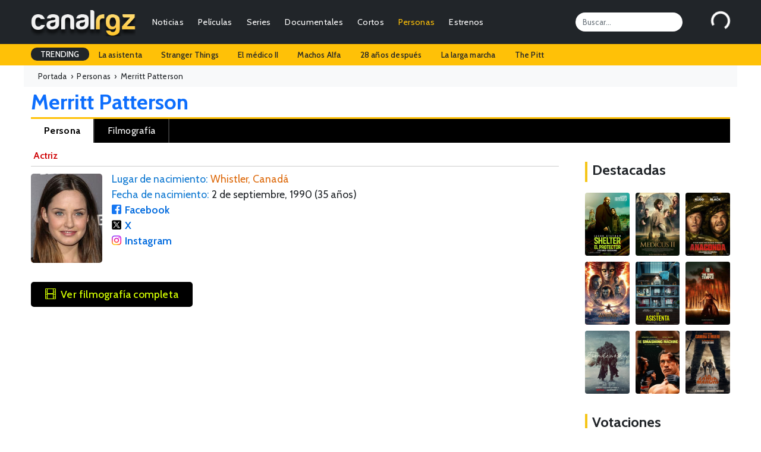

--- FILE ---
content_type: text/html; charset=UTF-8
request_url: https://canalrgz.com/persona/merritt-patterson-26285
body_size: 6572
content:
<!doctype html>
<html lang="es">
<head>
    <meta charset="utf-8">
    <meta name="viewport" content="width=device-width, initial-scale=1">
	<title>Merritt Patterson - Sobrenatural, Ravenswood, Kyle XY - CanalRGZ.com</title>
	<meta name="description" content="Merritt Patterson es una actriz conocida por Sobrenatural, Ravenswood, Kyle XY, entre otras producciones. Consulta su biografía, trayectoria y más en CanalRGZ.">
<meta name="keywords" content="películas de merritt patterson, series de merritt patterson, filmografía de merritt patterson, biografía de merritt patterson, premios de merritt patterson, curiosidades de merritt patterson, noticias de merritt patterson, fotos de merritt patterson, nombre real de merritt patterson, lugar de nacimiento de merritt patterson, fecha de nacimiento de merritt patterson">
<meta property="og:site_name" content="CanalRGZ.com">
<meta property="og:title" content="Merritt Patterson - Sobrenatural, Ravenswood, Kyle XY - CanalRGZ.com">
<meta property="og:description" content="Merritt Patterson es una actriz conocida por Sobrenatural, Ravenswood, Kyle XY, entre otras producciones. Consulta su biografía, trayectoria y más en CanalRGZ.">
<meta property="og:url" content="https://canalrgz.com/persona/merritt-patterson-26285">
<meta property="og:type" content="profile">
<meta name="robots" content="index,follow">
<link rel="canonical" href="https://canalrgz.com/persona/merritt-patterson-26285">
		<link rel="stylesheet" href="https://canalrgz.com/assets/css/bootstrap.min.css">
	<link rel="stylesheet" href="https://canalrgz.com/assets/css/styles.css">
		<link rel="icon" type="image/x-icon" href="https://canalrgz.com/favicon.ico">
	<link rel="shortcut icon" type="image/x-icon" href="https://canalrgz.com/favicon.ico">
		
	<link rel="preconnect" href="https://fonts.googleapis.com">
	<link rel="preconnect" href="https://fonts.gstatic.com" crossorigin>
	<link href="https://fonts.googleapis.com/css2?family=Cabin:ital,wght@0,400;0,500;0,600;0,700;1,400;1,500;1,600;1,700&display=swap" rel="stylesheet">
	<link rel="stylesheet" href="https://cdn.jsdelivr.net/npm/bootstrap-icons@1.13.1/font/bootstrap-icons.min.css">
	
	<!-- Google tag (gtag.js) -->
	<script async src="https://www.googletagmanager.com/gtag/js?id=G-6ZFPNP436J"></script>
	<script>
	  window.dataLayer = window.dataLayer || [];
	  function gtag(){dataLayer.push(arguments);}
	  gtag('js', new Date());

	  gtag('config', 'G-6ZFPNP436J');
	</script>
</head>
<body class="page-persona">
    <nav class="navbar navbar-expand-md navbar-dark bg-dark">
	<div class="container-fluid">
				<a class="navbar-brand" href="https://canalrgz.com"><img src="https://canalrgz.com/assets/img/logo-top-mobile.png" height="48"></a>
		
		<!-- MOBILE -->
		<ul id="mobile-opt" class="m-0 mx-3 p-0 ms-auto d-block d-md-none">
			<li class="float-end"><a data-bs-toggle="collapse" href="#collapseSearchMobile" role="button" aria-expanded="false" aria-controls="collapseSearchMobile"><i class="bi bi-search"></i></a></li>
			<li class="float-end me-3"><a href="https://canalrgz.com/login" role="button" aria-expanded="false" aria-controls="collapseUserMobile"><i class="bi bi-person-circle"></i></a></li>
		</ul>
		
		<button class="navbar-toggler collapsed" type="button" data-bs-toggle="collapse" data-bs-target="#navbarCollapse" aria-controls="navbarCollapse" aria-expanded="false" aria-label="Toggle navigation">
			<span class="navbar-toggler-icon"></span>
		</button>
		
		<div class="navbar-collapse collapse" id="navbarCollapse">
						<!-- MENU -->
			<ul class="navbar-nav me-auto mb-2 mb-md-0 ul-menu text-end">
				<li class="nav-item px-2 px-lg-1"><a class="nav-link py-1" href="https://canalrgz.com/posts/categoria/noticias">Noticias</a></li>
				<li class="nav-item px-2 px-lg-1"><a class="nav-link py-1" href="https://canalrgz.com/posts/categoria/criticas">Críticas</a></li>
				
				<li class="nav-item px-2 px-lg-1">
					<a class="nav-link py-1" href="https://canalrgz.com/peliculas" id="navbarDropdownMenuPeliculas">Películas</a>
					<ul class="dropdown-menu" aria-labelledby="navbarDropdownMenuPeliculas">
												<li><a class="dropdown-item" href="https://canalrgz.com/estrenos?tipo_produccion=p">Estrenos</a></li>
						<li><a class="dropdown-item" href="https://canalrgz.com/peliculas/tops">Tops</a></li>
						<li><a class="dropdown-item" href="https://canalrgz.com/peliculas/videos">Videos</a></li>
						<li><a class="dropdown-item" href="https://canalrgz.com/peliculas/galeria">Imágenes</a></li>
						<li><a class="dropdown-item" href="https://canalrgz.com/peliculas/bso">Bandas sonoras</a></li>
						<li><a class="dropdown-item" href="https://canalrgz.com/peliculas/votar">Voto rápido</a></li>
					</ul>
				</li>
				
				<li class="nav-item px-2 px-lg-1">
					<a class="nav-link py-1" href="https://canalrgz.com/series" id="navbarDropdownMenuSeries">Series</a>
					<ul class="dropdown-menu" aria-labelledby="navbarDropdownMenuSeries">
												<li><a class="dropdown-item" href="https://canalrgz.com/series/calendario">Calendario de capítulos</a></li>
						<li><a class="dropdown-item" href="https://canalrgz.com/estrenos?tipo_produccion=s">Estrenos de series</a></li>
						<li><a class="dropdown-item" href="https://canalrgz.com/series/tops">Tops</a></li>
						<li><a class="dropdown-item" href="https://canalrgz.com/series/videos">Videos</a></li>
						<li><a class="dropdown-item" href="https://canalrgz.com/series/galeria">Imágenes</a></li>
						<li><a class="dropdown-item" href="https://canalrgz.com/series/bso">Bandas sonoras</a></li>
						<li><a class="dropdown-item" href="https://canalrgz.com/series/votar">Voto rápido</a></li>
					</ul>
				</li>
				
				<li class="nav-item px-2 px-lg-1">
					<a class="nav-link py-1" href="https://canalrgz.com/documentales" id="navbarDropdownMenuDocumentales">Documentales</a>
					<ul class="dropdown-menu" aria-labelledby="navbarDropdownMenuDocumentales">
												<li><a class="dropdown-item" href="https://canalrgz.com/estrenos?tipo_produccion=d">Estrenos</a></li>
						<li><a class="dropdown-item" href="https://canalrgz.com/documentales/tops">Tops</a></li>
						<li><a class="dropdown-item" href="https://canalrgz.com/documentales/videos">Videos</a></li>
						<li><a class="dropdown-item" href="https://canalrgz.com/documentales/galeria">Imágenes</a></li>
						<li><a class="dropdown-item" href="https://canalrgz.com/documentales/bso">Bandas sonoras</a></li>
						<li><a class="dropdown-item" href="https://canalrgz.com/documentales/votar">Voto rápido</a></li>
					</ul>
				</li>
				
				<li class="nav-item px-2 px-lg-1">
					<a class="nav-link py-1" href="https://canalrgz.com/cortos" id="navbarDropdownMenuCortos">Cortos</a>
					<ul class="dropdown-menu" aria-labelledby="navbarDropdownMenuCortos">
												<li><a class="dropdown-item" href="https://canalrgz.com/cortos/tops">Tops</a></li>
						<li><a class="dropdown-item" href="https://canalrgz.com/cortos/videos">Videos</a></li>
						<li><a class="dropdown-item" href="https://canalrgz.com/cortos/galeria">Imágenes</a></li>
						<li><a class="dropdown-item" href="https://canalrgz.com/cortos/bso">Bandas sonoras</a></li>
						<li><a class="dropdown-item" href="https://canalrgz.com/cortos/votar">Voto rápido</a></li>
					</ul>
				</li>
				<li class="nav-item px-2 px-lg-1">
					<a class="nav-link active py-1" href="https://canalrgz.com/personas" id="navbarDropdownMenuPersonas">Personas</a>
					<ul class="dropdown-menu" aria-labelledby="navbarDropdownMenuPersonas">
						<li><a class="dropdown-item" href="https://canalrgz.com/personas/videos">Videos</a></li>
						<li><a class="dropdown-item" href="https://canalrgz.com/personas/galeria">Imágenes</a></li>
					</ul>
				</li>
				
				<li class="nav-item px-2 px-lg-1">
					<a class="nav-link py-1" href="https://canalrgz.com/estrenos" id="navbarDropdownMenuEstrenos">Estrenos</a>
					<ul class="dropdown-menu" aria-labelledby="navbarDropdownMenuEstrenos">
						<li><a class="dropdown-item" href="https://canalrgz.com/estrenos" title="Estrenos en cines y plataformas de streaming">Cines y plataformas</a></li>
						<li><a class="dropdown-item" href="https://canalrgz.com/series/calendario" title="Calendario de estrenos de series">Calendario de series</a></li>
					</ul>
				</li>
			</ul>
			
			<input id="top-search" class="form-control me-5" type="search" placeholder="Buscar..." aria-label="Search">
			<div id="logbox" class="p-0 m-0" data-url="https://canalrgz.com/home/logbox">
				<div id="logbox-spinner" class="spinner-border text-white" role="status"></div>
			</div>
		</div>
	</div>
</nav>

<!-- MOBILE -->
<div class="collapse my-xs-2" id="collapseSearchMobile">
	<div class="d-flex">
		<input class="form-control me-2 ml-xs-2" type="search" placeholder="¿Qué estás buscando?" aria-label="Search">
		<button class="btn btn-outline-success mr-xs-2" type="submit">Buscar</button>
	</div>
</div>

<!-- MOBILE -->

<!-- TRENDING -->
<div id="trending-row" class="container-full bg-warning">
	<div class="container-fluid">
		<div class="d-flex justify-content-lg-start ">
			<ul class="nav">
				<li class="nav-item"><a class="nav-link px-3 trending-title bg-dark text-white">TRENDING</a></li>
									<li class="nav-item"><a href="https://canalrgz.com/buscar?q=la-asistenta" rel="nofollow" class="nav-link px-3">La asistenta</a></li>
									<li class="nav-item"><a href="https://canalrgz.com/buscar?q=stranger-things" rel="nofollow" class="nav-link px-3">Stranger Things</a></li>
									<li class="nav-item"><a href="https://canalrgz.com/buscar?q=el-medico" rel="nofollow" class="nav-link px-3">El médico II</a></li>
									<li class="nav-item"><a href="https://canalrgz.com/buscar?q=machos-alfa" rel="nofollow" class="nav-link px-3">Machos Alfa</a></li>
									<li class="nav-item"><a href="https://canalrgz.com/buscar?q=28-anos-despues" rel="nofollow" class="nav-link px-3">28 años después</a></li>
									<li class="nav-item"><a href="https://canalrgz.com/buscar?q=la-larga-marcha" rel="nofollow" class="nav-link px-3">La larga marcha</a></li>
									<li class="nav-item"><a href="https://canalrgz.com/buscar?q=the-pitt" rel="nofollow" class="nav-link px-3">The Pitt</a></li>
							</ul>
		</div>
	</div>
</div>		    <div class="container-fluid container-full container-breadcrumb bg-light">
	<div class="container-fluid breadcrumb mb-0" itemscope itemtype="https://schema.org/BreadcrumbList">
		<div itemprop="itemListElement" itemscope itemtype="https://schema.org/ListItem"><a href="https://canalrgz.com" itemprop="item" rel="nofollow"><span itemprop="name">Portada</span></a>&nbsp; › &nbsp;<meta itemprop="position" content="1" /></div>
		<div itemprop="itemListElement" itemscope itemtype="https://schema.org/ListItem"><a href="https://canalrgz.com/personas" itemprop="item" title="Ver lista de gente" rel="category tag"><span itemprop="name">Personas</span></a>&nbsp; › &nbsp;<meta itemprop="position" content="2" /></div>
					<div itemprop="itemListElement" itemscope itemtype="https://schema.org/ListItem"><span itemprop="name">Merritt Patterson</span><meta itemprop="position" content="3" /></div>
			</div>
</div>

<div class="container-fluid"><h1 class="alias-persona d-block mt-1 mb-1 ml-xs-3">
    Merritt Patterson</h1>
<div id="menu-opciones-top-persona" class="mb-2">
	<ul role="navigation" aria-label="Navegación por secciones de la persona">
		<li>
            <a href="https://canalrgz.com/persona/merritt-patterson-26285"
               title="Información general sobre Merritt Patterson"
               class="active">
               Persona
            </a>
        </li>
				<li>
            <a href="https://canalrgz.com/persona/merritt-patterson-26285/filmografia"
               title="Filmografía de Merritt Patterson"
               >
               Filmografía
            </a>
        </li>
									</ul>
</div>

</div>
<div class="container-fluid mb-4">
	<div class="row">
		<div class="col-10 col-content">
			<div class="container container-prod p-0">
				
<article id="ficha-persona" itemscope itemtype="https://schema.org/Person">
    <meta itemprop="name" content="Merritt Patterson">
	<link itemprop="url" href="https://canalrgz.com/persona/merritt-patterson-26285">

	<div class="enlaces-roles mb-2">
												<a href="https://canalrgz.com/persona/merritt-patterson-26285/filmografia#como-actor" title="Merritt Patterson como Actriz">Actriz</a>						</div>
	<div class="cartel_persona mt-1 mb-3 me-3">
		<img src="https://canalrgz.com/assets/img/caras/merritt-patterson.jpg" alt="Merritt Patterson" width="120" height="150" itemprop="image" loading="lazy" />	</div>
	<div id="ficha-persona-content">	
		<ul>
										<li>
					<span class="campo">Lugar de nacimiento:</span>
					<span itemprop="birthPlace" itemscope itemtype="https://schema.org/Place">
						<span itemprop="name">Whistler, Canadá</span>
					</span>
				</li>
						
							<li>
					<span class="campo">Fecha de nacimiento:</span>
					<time itemprop="birthDate" datetime="1990-09-02">2 de septiembre, 1990</time>
					(35 años)				</li>
									
													<li>
					<a href="https://www.facebook.com/merrittpattrsn"
					   class="facebook"
					   title="Página de Facebook oficial de Merritt Patterson"
					   target="_blank"
					   rel="nofollow noopener noreferrer"
					   itemprop="sameAs">
					   Facebook
					</a>
				</li>
										<li>
					<a href="https://x.com/merrittpattrsn"
					   class="x"
					   title="X oficial de Merritt Patterson"
					   target="_blank"
					   rel="nofollow noopener noreferrer"
					   itemprop="sameAs">
					   X
					</a>
				</li>
										<li>
					<a href="http://instagram.com/merritt_pattrsn"
					   class="instagram"
					   title="Instagram oficial de Merritt Patterson"
					   target="_blank"
					   rel="nofollow noopener noreferrer"
					   itemprop="sameAs">
					   Instagram
					</a>
				</li>
					</ul>
				<div class="cuenta-elementos mt-2">
														</div>

		<a href="https://canalrgz.com/persona/merritt-patterson-26285/filmografia" title="Ver filmografía entera de Merritt Patterson" class="ver-filmografia mt-3 mb-2 py-2 px-4"><i class="bi bi-film me-2"></i>Ver filmografía completa</a>		
		<div class="ad-ficha" id="ad-ficha">
			<script async src="https://pagead2.googlesyndication.com/pagead/js/adsbygoogle.js?client=ca-pub-7506625600660220"
     crossorigin="anonymous"></script>
<!-- Secciones ficha -->
<ins class="adsbygoogle"
     style="display:block"
     data-ad-client="ca-pub-7506625600660220"
     data-ad-slot="3562901833"
     data-ad-format="auto"
     data-full-width-responsive="true"></ins>
<script>
     (adsbygoogle = window.adsbygoogle || []).push({});
</script>		</div>
		
					<h3 class="subtitulo-ficha mt-4 mb-3">Conocida por...</h3>
			<div id="conocida-por-content" itemscope itemtype="https://schema.org/ItemList">
				<ul>
									<li itemprop="itemListElement" itemscope itemtype="https://schema.org/CreativeWork">
						<a href="https://canalrgz.com/serie/sobrenatural-supernatural-2046" title="Sobrenatural (2005)" itemprop="url">
							<img src="https://canalrgz.com/assets/img/carteles/series/sobrenatural.jpg" alt="Sobrenatural" itemprop="image">
							<meta itemprop="name" content="Sobrenatural">
							<meta itemprop="datePublished" content="2005">
							<meta itemprop="creator" content="Merritt Patterson">
						</a>
					</li>
									<li itemprop="itemListElement" itemscope itemtype="https://schema.org/CreativeWork">
						<a href="https://canalrgz.com/serie/ravenswood-3237" title="Ravenswood (2013)" itemprop="url">
							<img src="https://canalrgz.com/assets/img/carteles/series/ravenswood.jpg" alt="Ravenswood" itemprop="image">
							<meta itemprop="name" content="Ravenswood">
							<meta itemprop="datePublished" content="2013">
							<meta itemprop="creator" content="Merritt Patterson">
						</a>
					</li>
									<li itemprop="itemListElement" itemscope itemtype="https://schema.org/CreativeWork">
						<a href="https://canalrgz.com/serie/kyle-xy-2074" title="Kyle XY (2006)" itemprop="url">
							<img src="https://canalrgz.com/assets/img/carteles/series/kyle-xy.jpg" alt="Kyle XY" itemprop="image">
							<meta itemprop="name" content="Kyle XY">
							<meta itemprop="datePublished" content="2006">
							<meta itemprop="creator" content="Merritt Patterson">
						</a>
					</li>
									<li itemprop="itemListElement" itemscope itemtype="https://schema.org/CreativeWork">
						<a href="https://canalrgz.com/pelicula/un-embarazo-para-fin-de-curso-3608" title="Un embarazo para fin de curso (2012)" itemprop="url">
							<img src="https://canalrgz.com/assets/img/carteles/peliculas/un-embarazo-para-fin-de-curso.jpg" alt="Un embarazo para fin de curso" itemprop="image">
							<meta itemprop="name" content="Un embarazo para fin de curso">
							<meta itemprop="datePublished" content="2012">
							<meta itemprop="creator" content="Merritt Patterson">
						</a>
					</li>
									<li itemprop="itemListElement" itemscope itemtype="https://schema.org/CreativeWork">
						<a href="https://canalrgz.com/pelicula/wolves-4153" title="Wolves (2014)" itemprop="url">
							<img src="https://canalrgz.com/assets/img/carteles/peliculas/wolves-2014.jpg" alt="Wolves" itemprop="image">
							<meta itemprop="name" content="Wolves">
							<meta itemprop="datePublished" content="2014">
							<meta itemprop="creator" content="Merritt Patterson">
						</a>
					</li>
									<li itemprop="itemListElement" itemscope itemtype="https://schema.org/CreativeWork">
						<a href="https://canalrgz.com/pelicula/iron-invader-1688" title="Iron Invader (2011)" itemprop="url">
							<img src="https://canalrgz.com/assets/img/carteles/peliculas/iron-invader.jpg" alt="Iron Invader" itemprop="image">
							<meta itemprop="name" content="Iron Invader">
							<meta itemprop="datePublished" content="2011">
							<meta itemprop="creator" content="Merritt Patterson">
						</a>
					</li>
									<li itemprop="itemListElement" itemscope itemtype="https://schema.org/CreativeWork">
						<a href="https://canalrgz.com/pelicula/navidad-en-palacio-6838" title="Navidad en palacio (2018)" itemprop="url">
							<img src="https://canalrgz.com/assets/img/carteles/peliculas/navidad-en-palacio.jpg" alt="Navidad en palacio" itemprop="image">
							<meta itemprop="name" content="Navidad en palacio">
							<meta itemprop="datePublished" content="2018">
							<meta itemprop="creator" content="Merritt Patterson">
						</a>
					</li>
								</ul>
			</div>
				
			</div>
</article>	

<h3 class="subtitulo-ficha mt-4 mb-3">Ha trabajado con...</h3>
<div id="ha-trabajado-con-content" itemscope itemtype="https://schema.org/ItemList">
	<ul>
				<li itemprop="itemListElement" itemscope itemtype="https://schema.org/Person">
			<a href="https://canalrgz.com/persona/emmanuelle-vaugier-75"
			   title="Ficha de Emmanuelle Vaugier"
			   target="_blank" 
			   rel="noopener noreferrer" 
			   itemprop="url">
				<img src="https://canalrgz.com/assets/img/caras/emmanuelle-vaugier.jpg"
					 alt="Ficha de Emmanuelle Vaugier"
					 itemprop="image">
				<meta itemprop="name" content="Emmanuelle Vaugier">
			</a>
		</li>
				<li itemprop="itemListElement" itemscope itemtype="https://schema.org/Person">
			<a href="https://canalrgz.com/persona/marie-avgeropoulos-9166"
			   title="Ficha de Marie Avgeropoulos"
			   target="_blank" 
			   rel="noopener noreferrer" 
			   itemprop="url">
				<img src="https://canalrgz.com/assets/img/caras/marie-avgeropoulos.jpg"
					 alt="Ficha de Marie Avgeropoulos"
					 itemprop="image">
				<meta itemprop="name" content="Marie Avgeropoulos">
			</a>
		</li>
				<li itemprop="itemListElement" itemscope itemtype="https://schema.org/Person">
			<a href="https://canalrgz.com/persona/jason-momoa-8423"
			   title="Ficha de Jason Momoa"
			   target="_blank" 
			   rel="noopener noreferrer" 
			   itemprop="url">
				<img src="https://canalrgz.com/assets/img/caras/jason-momoa.jpg"
					 alt="Ficha de Jason Momoa"
					 itemprop="image">
				<meta itemprop="name" content="Jason Momoa">
			</a>
		</li>
				<li itemprop="itemListElement" itemscope itemtype="https://schema.org/Person">
			<a href="https://canalrgz.com/persona/julie-benz-217"
			   title="Ficha de Julie Benz"
			   target="_blank" 
			   rel="noopener noreferrer" 
			   itemprop="url">
				<img src="https://canalrgz.com/assets/img/caras/julie-benz.jpg"
					 alt="Ficha de Julie Benz"
					 itemprop="image">
				<meta itemprop="name" content="Julie Benz">
			</a>
		</li>
				<li itemprop="itemListElement" itemscope itemtype="https://schema.org/Person">
			<a href="https://canalrgz.com/persona/jaimie-alexander-11073"
			   title="Ficha de Jaimie Alexander"
			   target="_blank" 
			   rel="noopener noreferrer" 
			   itemprop="url">
				<img src="https://canalrgz.com/assets/img/caras/jaimie-alexander.jpg"
					 alt="Ficha de Jaimie Alexander"
					 itemprop="image">
				<meta itemprop="name" content="Jaimie Alexander">
			</a>
		</li>
			</ul>
</div>

<div class="image-note my-3">Las imágenes expuestas son proporcionadas por las productoras / distribuidoras y de aportes de nuestros usuarios. Si con la exhibición de alguna de las imágenes de ésta galería estamos violando algún derecho de copyright procederemos a su eliminación en cuanto se nos <a href="https://canalrgz.com/contactar" rel="nofollow noopener noreferrer">comunique</a>.</div>

<script type="application/ld+json">{"@context":"https://schema.org","@type":"Person","@id":"https://canalrgz.com/persona/merritt-patterson-26285#person","url":"https://canalrgz.com/persona/merritt-patterson-26285","name":"Merritt Patterson","mainEntityOfPage":"https://canalrgz.com/persona/merritt-patterson-26285","image":"https://canalrgz.com/assets/img/caras/merritt-patterson.jpg","description":"Merritt Patterson es una actriz conocida por Sobrenatural, Ravenswood, Kyle XY, entre otras producciones. Consulta su biografía, trayectoria y más en CanalRGZ.","birthDate":"1990-09-02","birthPlace":{"@type":"Place","name":"Whistler, Canadá"},"gender":"Female","jobTitle":"Actriz","sameAs":["https://www.facebook.com/merrittpattrsn","https://x.com/merrittpattrsn","http://instagram.com/merritt_pattrsn"]}</script>
			</div>
		</div>
		<div class="col-2 col-sidebar">
						
			
			<div class="content-title mt-4 mb-3"><h3>Destacadas</h3></div>
<div id="sidebar-cols">	
	<div class="row">
			<div class="item col-lg-4 col-md-4 col-xs-3 mb-2">
			<a href="https://canalrgz.com/pelicula/shelter-el-protector-13414" title="Shelter: El protector">
				<img src="https://canalrgz.com/assets/img/carteles/peliculas/shelter-el-protector-2026.jpg" alt="Shelter: El protector" />
							</a>
		</div>
			<div class="item col-lg-4 col-md-4 col-xs-3 mb-2">
			<a href="https://canalrgz.com/pelicula/el-medico-ii-13385" title="El médico II">
				<img src="https://canalrgz.com/assets/img/carteles/peliculas/el-medico-ii-2025.jpg" alt="El médico II" />
							</a>
		</div>
			<div class="item col-lg-4 col-md-4 col-xs-3 mb-2">
			<a href="https://canalrgz.com/pelicula/anaconda-13084" title="Anaconda">
				<img src="https://canalrgz.com/assets/img/carteles/peliculas/anaconda-2025.jpg" alt="Anaconda" />
							</a>
		</div>
			<div class="item col-lg-4 col-md-4 col-xs-3 mb-2">
			<a href="https://canalrgz.com/pelicula/avatar-fuego-y-ceniza-13049" title="Avatar: Fuego y ceniza">
				<img src="https://canalrgz.com/assets/img/carteles/peliculas/avatar-fuego-y-ceniza-2025.jpg" alt="Avatar: Fuego y ceniza" />
							</a>
		</div>
			<div class="item col-lg-4 col-md-4 col-xs-3 mb-2">
			<a href="https://canalrgz.com/pelicula/la-asistenta-12676" title="La asistenta">
				<img src="https://canalrgz.com/assets/img/carteles/peliculas/la-asistenta-2025.jpg" alt="La asistenta" />
							</a>
		</div>
			<div class="item col-lg-4 col-md-4 col-xs-3 mb-2">
			<a href="https://canalrgz.com/pelicula/28-anos-despues-el-templo-de-los-huesos-12667" title="28 años después: El templo de los huesos">
				<img src="https://canalrgz.com/assets/img/carteles/peliculas/28-anos-despues-el-templo-de-los-huesos-2026.jpg" alt="28 años después: El templo de los huesos" />
							</a>
		</div>
			<div class="item col-lg-4 col-md-4 col-xs-3 mb-2">
			<a href="https://canalrgz.com/pelicula/frankenstein-12587" title="Frankenstein">
				<img src="https://canalrgz.com/assets/img/carteles/peliculas/frankenstein-2025.jpg" alt="Frankenstein" />
							</a>
		</div>
			<div class="item col-lg-4 col-md-4 col-xs-3 mb-2">
			<a href="https://canalrgz.com/pelicula/the-smashing-machine-12511" title="The Smashing Machine">
				<img src="https://canalrgz.com/assets/img/carteles/peliculas/the-smashing-machine-2025.jpg" alt="The Smashing Machine" />
							</a>
		</div>
			<div class="item col-lg-4 col-md-4 col-xs-3 mb-2">
			<a href="https://canalrgz.com/pelicula/la-larga-marcha-12456" title="La larga marcha">
				<img src="https://canalrgz.com/assets/img/carteles/peliculas/la-larga-marcha-2025.jpg" alt="La larga marcha" />
							</a>
		</div>
		</div>
</div>			<div class="content-title mt-4 mb-3"><h3>Votaciones</h3></div>
<div id="ultimos-votos-usuarios-content">
	<ul>
										<li class="fila-impar py-2 px-2">
				<i class="bi bi-star-fill me-2"></i><a href="https://canalrgz.com/pelicula/el-medico-ii-13385" title="El médico II">El médico II</a>				<span class="verde">7</span>
			</li>
										<li class="fila-par py-2 px-2">
				<i class="bi bi-star-fill me-2"></i><a href="https://canalrgz.com/pelicula/el-medico-ii-13385" title="El médico II">El médico II</a>				<span class="amarillo">6</span>
			</li>
										<li class="fila-impar py-2 px-2">
				<i class="bi bi-star-fill me-2"></i><a href="https://canalrgz.com/pelicula/un-toque-de-infidelidad-11314" title="Un toque de infidelidad">Un toque de infidelidad</a>				<span class="rojo">1</span>
			</li>
										<li class="fila-par py-2 px-2">
				<i class="bi bi-star-fill me-2"></i><a href="https://canalrgz.com/pelicula/el-medico-ii-13385" title="El médico II">El médico II</a>				<span class="verde">7</span>
			</li>
										<li class="fila-impar py-2 px-2">
				<i class="bi bi-star-fill me-2"></i><a href="https://canalrgz.com/pelicula/me-has-robado-el-corazon-13005" title="Me has robado el corazón">Me has robado el corazón</a>				<span class="rojo">4</span>
			</li>
										<li class="fila-par py-2 px-2">
				<i class="bi bi-star-fill me-2"></i><a href="https://canalrgz.com/pelicula/dimelo-bajito-13280" title="Dímelo bajito">Dímelo bajito</a>				<span class="verde">7</span>
			</li>
										<li class="fila-impar py-2 px-2">
				<i class="bi bi-star-fill me-2"></i><a href="https://canalrgz.com/pelicula/cosas-pequenas-como-estas-13387" title="Cosas pequeñas como estas">Cosas pequeñas como estas</a>				<span class="rojo">4</span>
			</li>
										<li class="fila-par py-2 px-2">
				<i class="bi bi-star-fill me-2"></i><a href="https://canalrgz.com/pelicula/me-has-robado-el-corazon-13005" title="Me has robado el corazón">Me has robado el corazón</a>				<span class="amarillo">6</span>
			</li>
										<li class="fila-impar py-2 px-2">
				<i class="bi bi-star-fill me-2"></i><a href="https://canalrgz.com/pelicula/dimelo-bajito-13280" title="Dímelo bajito">Dímelo bajito</a>				<span class="amarillo">5</span>
			</li>
										<li class="fila-par py-2 px-2">
				<i class="bi bi-star-fill me-2"></i><a href="https://canalrgz.com/pelicula/incognito-13415" title="Incógnito">Incógnito</a>				<span class="verde">8</span>
			</li>
					</ul>
</div>		</div>
	</div>
</div>
    <div class="container-full bg-dark text-white container-footer">
	<footer class="py-5 pb-4 py-xs-1">
		<div class="container-fluid">
			<div class="row">
				<div class="col-lg-3 col-md-3 col-xs-12">
					<h5 class="text-info mb-3 mb-xs-0 mt-xs-3">Información</h5>
					<ul class="flex-column">
						<li class="nav-item mb-1 mb-xs-0"><a href="https://canalrgz.com/contactar" class="nav-link p-0 text-light">Contactar</a></li>
						<li class="nav-item mb-1 mb-xs-0"><a href="https://canalrgz.com/acerca-de" class="nav-link p-0 text-light">Acerca de CanalRGZ</a></li>
						<li class="nav-item mb-1 mb-xs-0"><a href="https://canalrgz.com/aviso-legal" class="nav-link p-0 text-light">Aviso Legal</a></li>
						<li class="nav-item mb-1 mb-xs-0"><a href="https://canalrgz.com/politica-privacidad" class="nav-link p-0 text-light">Política de Privacidad</a></li>
						<li class="nav-item mb-1 mb-xs-0"><a href="https://canalrgz.com/contactar" class="nav-link p-0 text-light">Publicidad</a></li>
					</ul>
				</div>
				
				<div class="col-lg-3 col-md-3 col-xs-12">
					<h5 class="text-warning mb-3 mb-xs-0 mt-xs-3">Top Películas</h5>
					<ul class="flex-column">
											<li class="nav-item mb-1 mb-xs-0"><a href="https://canalrgz.com/pelicula/la-saga-crepusculo-amanecer-parte-2-1412" class="nav-link p-0 text-light">La saga Crepúsculo: Amanecer - Parte 2</a></li>
											<li class="nav-item mb-1 mb-xs-0"><a href="https://canalrgz.com/pelicula/black-panther-6201" class="nav-link p-0 text-light">Black Panther</a></li>
											<li class="nav-item mb-1 mb-xs-0"><a href="https://canalrgz.com/pelicula/creed-5285" class="nav-link p-0 text-light">Creed: La Leyenda de Rocky</a></li>
											<li class="nav-item mb-1 mb-xs-0"><a href="https://canalrgz.com/pelicula/cuestion-de-justicia-8193" class="nav-link p-0 text-light">Cuestión de justicia</a></li>
											<li class="nav-item mb-1 mb-xs-0"><a href="https://canalrgz.com/pelicula/los-4-fantasticos-5135" class="nav-link p-0 text-light">Cuatro Fantásticos</a></li>
										</ul>
				</div>

				<div class="col-lg-3 col-md-3 col-xs-12">
					<h5 class="text-warning mb-3 mb-xs-0 mt-xs-3">Top Series</h5>
					<ul class="flex-column">
											<li class="nav-item mb-1 mb-xs-0"><a href="https://canalrgz.com/serie/la-cq-3306" class="nav-link p-0 text-light">La CQ</a></li>
											<li class="nav-item mb-1 mb-xs-0"><a href="https://canalrgz.com/serie/el-cuerpo-del-deseo-2098" class="nav-link p-0 text-light">El cuerpo del deseo</a></li>
											<li class="nav-item mb-1 mb-xs-0"><a href="https://canalrgz.com/serie/vikingos-2736" class="nav-link p-0 text-light">Vikingos</a></li>
											<li class="nav-item mb-1 mb-xs-0"><a href="https://canalrgz.com/serie/velvet-3460" class="nav-link p-0 text-light">Velvet</a></li>
											<li class="nav-item mb-1 mb-xs-0"><a href="https://canalrgz.com/serie/violetta-2954" class="nav-link p-0 text-light">Violetta</a></li>
										</ul>
				</div>

				<div class="col-lg-3 col-md-3 col-xs-12 col-footer-gente">
					<h5 class="text-warning mb-3 mb-xs-0 mt-xs-3">Top Gente</h5>
					<ul class="flex-column">
											<li class="nav-item mb-1 mb-xs-0"><a href="https://canalrgz.com/persona/ximena-romo-49542" class="nav-link p-0 text-light">Ximena Romo</a></li>
											<li class="nav-item mb-1 mb-xs-0"><a href="https://canalrgz.com/persona/megan-montaner-23921" class="nav-link p-0 text-light">Megan Montaner</a></li>
											<li class="nav-item mb-1 mb-xs-0"><a href="https://canalrgz.com/persona/carmen-aub-18719" class="nav-link p-0 text-light">Carmen Aub</a></li>
											<li class="nav-item mb-1 mb-xs-0"><a href="https://canalrgz.com/persona/blanca-suarez-6189" class="nav-link p-0 text-light">Blanca Suárez</a></li>
											<li class="nav-item mb-1 mb-xs-0"><a href="https://canalrgz.com/persona/katheryn-winnick-13904" class="nav-link p-0 text-light">Katheryn Winnick</a></li>
										</ul>
				</div>
			</div>

			<div class="d-flex justify-content-between border-top border-secondary pt-4 mt-4">
				<p class="text-light">© 2008-2026 CanalRGZ.com - Todos los derechos reservados</p>
				<ul class="list-unstyled d-flex">
					<li class="ms-3"><a class="link-light" href="https://x.com/canalrgz/" target="_blank"><i class="bi bi-twitter-x"></i></a></li>
					<li class="ms-3"><a class="link-light" href="https://instagram.com/canalrgz/" target="_blank"><i class="bi bi-instagram"></i></a></li>
					<li class="ms-3"><a class="link-light" href="https://facebook.com/canalrgz/" target="_blank"><i class="bi bi-facebook"></i></a></li>
					<li class="ms-3"><a class="link-light" href="https://pinterest.com/canalrgz/" target="_blank"><i class="bi bi-pinterest"></i></a></li>
					<li class="ms-3"><a class="link-light" href="https://canalrgz.com/feed/" target="_blank"><i class="bi bi-rss-fill"></i></a></li>
				</ul>
			</div>
		</div>
	</footer>
</div>
	
	<!-- JS -->
	<script src="https://canalrgz.com/assets/js/jquery-3.6.0.min.js"></script>
	<script src="https://canalrgz.com/assets/js/bootstrap.bundle.min.js"></script>
	<script src="https://canalrgz.com/assets/js/general.js"></script>
	<script src="https://canalrgz.com/assets/js/cookies.js"></script>
	
		
	<script src="https://cdn.jsdelivr.net/npm/bs5-lightbox@1.8.0/dist/index.bundle.min.js"></script>
	<script>
	$(document).ready(function() {
		let domain = "https://canalrgz.com/";
		let persona_id = $('#persona_id').val();
		
		$("input[id^='serie-']").each(function() {
			let serie_id = $(this).val();
			let rol = $(this).attr('data-rol');
			let rol_original= String(rol).replace(/_/g, ' ');
						
			$.get(domain + "personas/obtener_num_capitulos", {
				serie_id: serie_id, persona_id: persona_id, rol: rol_original
			}).done(function(resp) {
				const n = (resp && typeof resp === 'object') ? Number(resp.count) || 0 : Number(resp) || 0;
				console.log('resp:', resp, 'n:', n);
				
				if (n > 0) {
					const numCapitulosText = n + " capítulo" + (n === 1 ? "" : "s");
					$('#num_capitulos_serie_' + rol + '_' + serie_id).text("(" + numCapitulosText + ")");

					let $container = $('#container-ver-capitulos-' + rol + '-' + serie_id);
					if ($container.length && $container.find('#ver-capitulos-' + rol + '-' + serie_id).length === 0) {
						const url   = $container.data('url');
						const title = $container.data('title');
						const texto = (n === 1) ? "Ver el capítulo" : "Ver los " + n + " capítulos";

						$container.append($('<a/>', {
							id:    'ver-capitulos-' + rol + '-' + serie_id,
							href:  url,
							title: title,
							text:  texto
						}));
					}
					let $verCapitulosLink = $('#ver-capitulos-' + rol + '-' + serie_id);
					$verCapitulosLink.css('display', 'block');
				}
			}).fail(function(jq, textStatus, err) {
				console.error('GET obtener_num_capitulos falló:', textStatus, err, jq?.status, jq?.responseText);
			});
		});
	});
	</script>
		
	<div id="cookie-notice" style="display:none">
		<div class="content">
			<div class="column-left">
				<p>Utilizamos cookies para mejorar tu experiencia de navegación, publicar anuncios y contenidos personalizados y analizar el tráfico en el sitio web. Al hacer clic en "Aceptar" autorizas el uso de estas cookies. <a href="https://canalrgz.com/politica-privacidad">Leer más</a></p>
			</div>
			<div class="column-right">
				<button class="btn-accept btn-warning">Aceptar y continuar</button>
			</div>
		</div>
	</div>
</body>
</html>

--- FILE ---
content_type: text/html; charset=utf-8
request_url: https://www.google.com/recaptcha/api2/aframe
body_size: 265
content:
<!DOCTYPE HTML><html><head><meta http-equiv="content-type" content="text/html; charset=UTF-8"></head><body><script nonce="o0UxdO2L1_nz7dU2MFGGig">/** Anti-fraud and anti-abuse applications only. See google.com/recaptcha */ try{var clients={'sodar':'https://pagead2.googlesyndication.com/pagead/sodar?'};window.addEventListener("message",function(a){try{if(a.source===window.parent){var b=JSON.parse(a.data);var c=clients[b['id']];if(c){var d=document.createElement('img');d.src=c+b['params']+'&rc='+(localStorage.getItem("rc::a")?sessionStorage.getItem("rc::b"):"");window.document.body.appendChild(d);sessionStorage.setItem("rc::e",parseInt(sessionStorage.getItem("rc::e")||0)+1);localStorage.setItem("rc::h",'1768829417587');}}}catch(b){}});window.parent.postMessage("_grecaptcha_ready", "*");}catch(b){}</script></body></html>